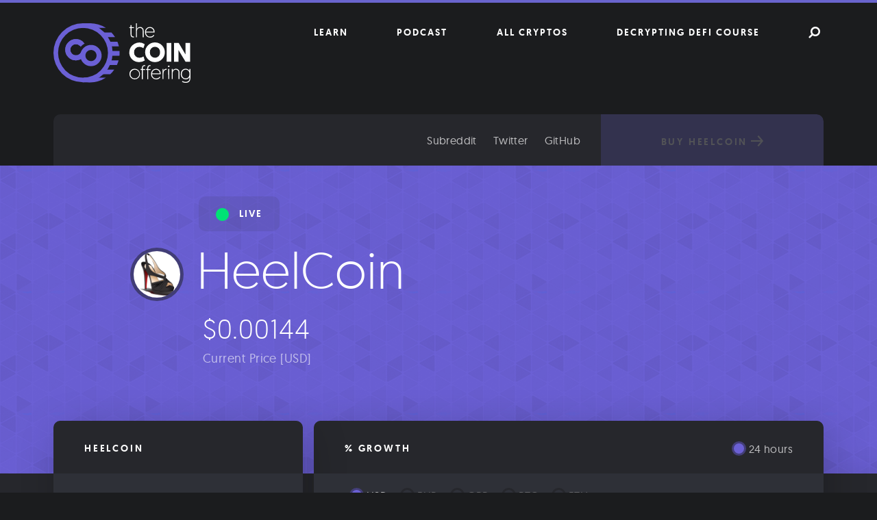

--- FILE ---
content_type: text/html; charset=UTF-8
request_url: https://thecoinoffering.com/crypto/heelcoin/
body_size: 19710
content:
<!doctype html>
<html lang="en-US">
<head>
	<meta charset="UTF-8">
	<meta name="viewport" content="width=device-width, initial-scale=1">
	<link rel="profile" href="http://gmpg.org/xfn/11">
    
    <link rel="icon" type="image/png" href="https://thecoinoffering.com/wp-content/themes/coin/favicon-32x32.png" sizes="32x32" />
    <link rel="icon" type="image/png" href="https://thecoinoffering.com/wp-content/themes/coin/favicon-16x16.png" sizes="16x16" />
    
    <!-- Google Tag Manager -->
    <script>(function(w,d,s,l,i){w[l]=w[l]||[];w[l].push({'gtm.start':
    new Date().getTime(),event:'gtm.js'});var f=d.getElementsByTagName(s)[0],
    j=d.createElement(s),dl=l!='dataLayer'?'&l='+l:'';j.async=true;j.src=
    'https://www.googletagmanager.com/gtm.js?id='+i+dl;f.parentNode.insertBefore(j,f);
    })(window,document,'script','dataLayer','GTM-WM7PV4P');</script>
    <!-- End Google Tag Manager -->
    
    <meta name='robots' content='index, follow, max-image-preview:large, max-snippet:-1, max-video-preview:-1' />

	<!-- This site is optimized with the Yoast SEO plugin v20.1 - https://yoast.com/wordpress/plugins/seo/ -->
	<title>HeelCoin Live Price Chart - The Coin Offering</title>
	<meta name="description" content="Get an overview of a range of different market data stats about HeelCoin, including price, market cap, 24h volume, and much more. Also, learn about the technology and team behind HeelCoin." />
	<link rel="canonical" href="https://thecoinoffering.com/crypto/heelcoin/" />
	<meta property="og:locale" content="en_US" />
	<meta property="og:type" content="article" />
	<meta property="og:title" content="HeelCoin Live Price Chart - The Coin Offering" />
	<meta property="og:description" content="Get an overview of a range of different market data stats about HeelCoin, including price, market cap, 24h volume, and much more. Also, learn about the technology and team behind HeelCoin." />
	<meta property="og:url" content="https://thecoinoffering.com/crypto/heelcoin/" />
	<meta property="og:site_name" content="The Coin Offering" />
	<meta property="article:publisher" content="https://www.facebook.com/thecoinoffering/" />
	<meta property="article:modified_time" content="2018-04-24T05:46:21+00:00" />
	<meta property="og:image" content="https://thecoinoffering.com/wp-content/uploads/2018/03/Coin-Offering-Background.jpg" />
	<meta property="og:image:width" content="4000" />
	<meta property="og:image:height" content="2000" />
	<meta property="og:image:type" content="image/jpeg" />
	<meta name="twitter:card" content="summary_large_image" />
	<meta name="twitter:site" content="@thecoinoffering" />
	<script type="application/ld+json" class="yoast-schema-graph">{"@context":"https://schema.org","@graph":[{"@type":"WebPage","@id":"https://thecoinoffering.com/crypto/heelcoin/","url":"https://thecoinoffering.com/crypto/heelcoin/","name":"HeelCoin Live Price Chart - The Coin Offering","isPartOf":{"@id":"https://thecoinoffering.com/#website"},"datePublished":"2017-12-06T09:41:45+00:00","dateModified":"2018-04-24T05:46:21+00:00","description":"Get an overview of a range of different market data stats about HeelCoin, including price, market cap, 24h volume, and much more. Also, learn about the technology and team behind HeelCoin.","breadcrumb":{"@id":"https://thecoinoffering.com/crypto/heelcoin/#breadcrumb"},"inLanguage":"en-US","potentialAction":[{"@type":"ReadAction","target":["https://thecoinoffering.com/crypto/heelcoin/"]}]},{"@type":"BreadcrumbList","@id":"https://thecoinoffering.com/crypto/heelcoin/#breadcrumb","itemListElement":[{"@type":"ListItem","position":1,"name":"Home","item":"https://thecoinoffering.com/"},{"@type":"ListItem","position":2,"name":"Cryptos","item":"https://thecoinoffering.com/crypto/"},{"@type":"ListItem","position":3,"name":"HeelCoin"}]},{"@type":"WebSite","@id":"https://thecoinoffering.com/#website","url":"https://thecoinoffering.com/","name":"The Coin Offering","description":"","publisher":{"@id":"https://thecoinoffering.com/#organization"},"potentialAction":[{"@type":"SearchAction","target":{"@type":"EntryPoint","urlTemplate":"https://thecoinoffering.com/?s={search_term_string}"},"query-input":"required name=search_term_string"}],"inLanguage":"en-US"},{"@type":"Organization","@id":"https://thecoinoffering.com/#organization","name":"The Coin Offering","url":"https://thecoinoffering.com/","logo":{"@type":"ImageObject","inLanguage":"en-US","@id":"https://thecoinoffering.com/#/schema/logo/image/","url":"https://thecoinoffering.com/wp-content/uploads/2018/03/TCO_Facebook-Logo.jpg","contentUrl":"https://thecoinoffering.com/wp-content/uploads/2018/03/TCO_Facebook-Logo.jpg","width":1000,"height":1000,"caption":"The Coin Offering"},"image":{"@id":"https://thecoinoffering.com/#/schema/logo/image/"},"sameAs":["https://www.facebook.com/thecoinoffering/","https://twitter.com/thecoinoffering"]}]}</script>
	<!-- / Yoast SEO plugin. -->


<link rel='dns-prefetch' href='//proxy.beyondwords.io' />
<link rel="alternate" type="application/rss+xml" title="The Coin Offering &raquo; Feed" href="https://thecoinoffering.com/feed/" />
<link rel="alternate" type="application/rss+xml" title="The Coin Offering &raquo; Comments Feed" href="https://thecoinoffering.com/comments/feed/" />
<link rel="alternate" type="application/rss+xml" title="The Coin Offering &raquo; HeelCoin Comments Feed" href="https://thecoinoffering.com/crypto/heelcoin/feed/" />
<script type="text/javascript">
window._wpemojiSettings = {"baseUrl":"https:\/\/s.w.org\/images\/core\/emoji\/14.0.0\/72x72\/","ext":".png","svgUrl":"https:\/\/s.w.org\/images\/core\/emoji\/14.0.0\/svg\/","svgExt":".svg","source":{"concatemoji":"https:\/\/thecoinoffering.com\/wp-includes\/js\/wp-emoji-release.min.js?ver=6.1.9"}};
/*! This file is auto-generated */
!function(e,a,t){var n,r,o,i=a.createElement("canvas"),p=i.getContext&&i.getContext("2d");function s(e,t){var a=String.fromCharCode,e=(p.clearRect(0,0,i.width,i.height),p.fillText(a.apply(this,e),0,0),i.toDataURL());return p.clearRect(0,0,i.width,i.height),p.fillText(a.apply(this,t),0,0),e===i.toDataURL()}function c(e){var t=a.createElement("script");t.src=e,t.defer=t.type="text/javascript",a.getElementsByTagName("head")[0].appendChild(t)}for(o=Array("flag","emoji"),t.supports={everything:!0,everythingExceptFlag:!0},r=0;r<o.length;r++)t.supports[o[r]]=function(e){if(p&&p.fillText)switch(p.textBaseline="top",p.font="600 32px Arial",e){case"flag":return s([127987,65039,8205,9895,65039],[127987,65039,8203,9895,65039])?!1:!s([55356,56826,55356,56819],[55356,56826,8203,55356,56819])&&!s([55356,57332,56128,56423,56128,56418,56128,56421,56128,56430,56128,56423,56128,56447],[55356,57332,8203,56128,56423,8203,56128,56418,8203,56128,56421,8203,56128,56430,8203,56128,56423,8203,56128,56447]);case"emoji":return!s([129777,127995,8205,129778,127999],[129777,127995,8203,129778,127999])}return!1}(o[r]),t.supports.everything=t.supports.everything&&t.supports[o[r]],"flag"!==o[r]&&(t.supports.everythingExceptFlag=t.supports.everythingExceptFlag&&t.supports[o[r]]);t.supports.everythingExceptFlag=t.supports.everythingExceptFlag&&!t.supports.flag,t.DOMReady=!1,t.readyCallback=function(){t.DOMReady=!0},t.supports.everything||(n=function(){t.readyCallback()},a.addEventListener?(a.addEventListener("DOMContentLoaded",n,!1),e.addEventListener("load",n,!1)):(e.attachEvent("onload",n),a.attachEvent("onreadystatechange",function(){"complete"===a.readyState&&t.readyCallback()})),(e=t.source||{}).concatemoji?c(e.concatemoji):e.wpemoji&&e.twemoji&&(c(e.twemoji),c(e.wpemoji)))}(window,document,window._wpemojiSettings);
</script>
<style type="text/css">
img.wp-smiley,
img.emoji {
	display: inline !important;
	border: none !important;
	box-shadow: none !important;
	height: 1em !important;
	width: 1em !important;
	margin: 0 0.07em !important;
	vertical-align: -0.1em !important;
	background: none !important;
	padding: 0 !important;
}
</style>
	<link rel='stylesheet' id='wp-block-library-css' href='https://thecoinoffering.com/wp-includes/css/dist/block-library/style.min.css?ver=6.1.9' type='text/css' media='all' />
<link rel='stylesheet' id='classic-theme-styles-css' href='https://thecoinoffering.com/wp-includes/css/classic-themes.min.css?ver=1' type='text/css' media='all' />
<style id='global-styles-inline-css' type='text/css'>
body{--wp--preset--color--black: #000000;--wp--preset--color--cyan-bluish-gray: #abb8c3;--wp--preset--color--white: #ffffff;--wp--preset--color--pale-pink: #f78da7;--wp--preset--color--vivid-red: #cf2e2e;--wp--preset--color--luminous-vivid-orange: #ff6900;--wp--preset--color--luminous-vivid-amber: #fcb900;--wp--preset--color--light-green-cyan: #7bdcb5;--wp--preset--color--vivid-green-cyan: #00d084;--wp--preset--color--pale-cyan-blue: #8ed1fc;--wp--preset--color--vivid-cyan-blue: #0693e3;--wp--preset--color--vivid-purple: #9b51e0;--wp--preset--gradient--vivid-cyan-blue-to-vivid-purple: linear-gradient(135deg,rgba(6,147,227,1) 0%,rgb(155,81,224) 100%);--wp--preset--gradient--light-green-cyan-to-vivid-green-cyan: linear-gradient(135deg,rgb(122,220,180) 0%,rgb(0,208,130) 100%);--wp--preset--gradient--luminous-vivid-amber-to-luminous-vivid-orange: linear-gradient(135deg,rgba(252,185,0,1) 0%,rgba(255,105,0,1) 100%);--wp--preset--gradient--luminous-vivid-orange-to-vivid-red: linear-gradient(135deg,rgba(255,105,0,1) 0%,rgb(207,46,46) 100%);--wp--preset--gradient--very-light-gray-to-cyan-bluish-gray: linear-gradient(135deg,rgb(238,238,238) 0%,rgb(169,184,195) 100%);--wp--preset--gradient--cool-to-warm-spectrum: linear-gradient(135deg,rgb(74,234,220) 0%,rgb(151,120,209) 20%,rgb(207,42,186) 40%,rgb(238,44,130) 60%,rgb(251,105,98) 80%,rgb(254,248,76) 100%);--wp--preset--gradient--blush-light-purple: linear-gradient(135deg,rgb(255,206,236) 0%,rgb(152,150,240) 100%);--wp--preset--gradient--blush-bordeaux: linear-gradient(135deg,rgb(254,205,165) 0%,rgb(254,45,45) 50%,rgb(107,0,62) 100%);--wp--preset--gradient--luminous-dusk: linear-gradient(135deg,rgb(255,203,112) 0%,rgb(199,81,192) 50%,rgb(65,88,208) 100%);--wp--preset--gradient--pale-ocean: linear-gradient(135deg,rgb(255,245,203) 0%,rgb(182,227,212) 50%,rgb(51,167,181) 100%);--wp--preset--gradient--electric-grass: linear-gradient(135deg,rgb(202,248,128) 0%,rgb(113,206,126) 100%);--wp--preset--gradient--midnight: linear-gradient(135deg,rgb(2,3,129) 0%,rgb(40,116,252) 100%);--wp--preset--duotone--dark-grayscale: url('#wp-duotone-dark-grayscale');--wp--preset--duotone--grayscale: url('#wp-duotone-grayscale');--wp--preset--duotone--purple-yellow: url('#wp-duotone-purple-yellow');--wp--preset--duotone--blue-red: url('#wp-duotone-blue-red');--wp--preset--duotone--midnight: url('#wp-duotone-midnight');--wp--preset--duotone--magenta-yellow: url('#wp-duotone-magenta-yellow');--wp--preset--duotone--purple-green: url('#wp-duotone-purple-green');--wp--preset--duotone--blue-orange: url('#wp-duotone-blue-orange');--wp--preset--font-size--small: 13px;--wp--preset--font-size--medium: 20px;--wp--preset--font-size--large: 36px;--wp--preset--font-size--x-large: 42px;--wp--preset--spacing--20: 0.44rem;--wp--preset--spacing--30: 0.67rem;--wp--preset--spacing--40: 1rem;--wp--preset--spacing--50: 1.5rem;--wp--preset--spacing--60: 2.25rem;--wp--preset--spacing--70: 3.38rem;--wp--preset--spacing--80: 5.06rem;}:where(.is-layout-flex){gap: 0.5em;}body .is-layout-flow > .alignleft{float: left;margin-inline-start: 0;margin-inline-end: 2em;}body .is-layout-flow > .alignright{float: right;margin-inline-start: 2em;margin-inline-end: 0;}body .is-layout-flow > .aligncenter{margin-left: auto !important;margin-right: auto !important;}body .is-layout-constrained > .alignleft{float: left;margin-inline-start: 0;margin-inline-end: 2em;}body .is-layout-constrained > .alignright{float: right;margin-inline-start: 2em;margin-inline-end: 0;}body .is-layout-constrained > .aligncenter{margin-left: auto !important;margin-right: auto !important;}body .is-layout-constrained > :where(:not(.alignleft):not(.alignright):not(.alignfull)){max-width: var(--wp--style--global--content-size);margin-left: auto !important;margin-right: auto !important;}body .is-layout-constrained > .alignwide{max-width: var(--wp--style--global--wide-size);}body .is-layout-flex{display: flex;}body .is-layout-flex{flex-wrap: wrap;align-items: center;}body .is-layout-flex > *{margin: 0;}:where(.wp-block-columns.is-layout-flex){gap: 2em;}.has-black-color{color: var(--wp--preset--color--black) !important;}.has-cyan-bluish-gray-color{color: var(--wp--preset--color--cyan-bluish-gray) !important;}.has-white-color{color: var(--wp--preset--color--white) !important;}.has-pale-pink-color{color: var(--wp--preset--color--pale-pink) !important;}.has-vivid-red-color{color: var(--wp--preset--color--vivid-red) !important;}.has-luminous-vivid-orange-color{color: var(--wp--preset--color--luminous-vivid-orange) !important;}.has-luminous-vivid-amber-color{color: var(--wp--preset--color--luminous-vivid-amber) !important;}.has-light-green-cyan-color{color: var(--wp--preset--color--light-green-cyan) !important;}.has-vivid-green-cyan-color{color: var(--wp--preset--color--vivid-green-cyan) !important;}.has-pale-cyan-blue-color{color: var(--wp--preset--color--pale-cyan-blue) !important;}.has-vivid-cyan-blue-color{color: var(--wp--preset--color--vivid-cyan-blue) !important;}.has-vivid-purple-color{color: var(--wp--preset--color--vivid-purple) !important;}.has-black-background-color{background-color: var(--wp--preset--color--black) !important;}.has-cyan-bluish-gray-background-color{background-color: var(--wp--preset--color--cyan-bluish-gray) !important;}.has-white-background-color{background-color: var(--wp--preset--color--white) !important;}.has-pale-pink-background-color{background-color: var(--wp--preset--color--pale-pink) !important;}.has-vivid-red-background-color{background-color: var(--wp--preset--color--vivid-red) !important;}.has-luminous-vivid-orange-background-color{background-color: var(--wp--preset--color--luminous-vivid-orange) !important;}.has-luminous-vivid-amber-background-color{background-color: var(--wp--preset--color--luminous-vivid-amber) !important;}.has-light-green-cyan-background-color{background-color: var(--wp--preset--color--light-green-cyan) !important;}.has-vivid-green-cyan-background-color{background-color: var(--wp--preset--color--vivid-green-cyan) !important;}.has-pale-cyan-blue-background-color{background-color: var(--wp--preset--color--pale-cyan-blue) !important;}.has-vivid-cyan-blue-background-color{background-color: var(--wp--preset--color--vivid-cyan-blue) !important;}.has-vivid-purple-background-color{background-color: var(--wp--preset--color--vivid-purple) !important;}.has-black-border-color{border-color: var(--wp--preset--color--black) !important;}.has-cyan-bluish-gray-border-color{border-color: var(--wp--preset--color--cyan-bluish-gray) !important;}.has-white-border-color{border-color: var(--wp--preset--color--white) !important;}.has-pale-pink-border-color{border-color: var(--wp--preset--color--pale-pink) !important;}.has-vivid-red-border-color{border-color: var(--wp--preset--color--vivid-red) !important;}.has-luminous-vivid-orange-border-color{border-color: var(--wp--preset--color--luminous-vivid-orange) !important;}.has-luminous-vivid-amber-border-color{border-color: var(--wp--preset--color--luminous-vivid-amber) !important;}.has-light-green-cyan-border-color{border-color: var(--wp--preset--color--light-green-cyan) !important;}.has-vivid-green-cyan-border-color{border-color: var(--wp--preset--color--vivid-green-cyan) !important;}.has-pale-cyan-blue-border-color{border-color: var(--wp--preset--color--pale-cyan-blue) !important;}.has-vivid-cyan-blue-border-color{border-color: var(--wp--preset--color--vivid-cyan-blue) !important;}.has-vivid-purple-border-color{border-color: var(--wp--preset--color--vivid-purple) !important;}.has-vivid-cyan-blue-to-vivid-purple-gradient-background{background: var(--wp--preset--gradient--vivid-cyan-blue-to-vivid-purple) !important;}.has-light-green-cyan-to-vivid-green-cyan-gradient-background{background: var(--wp--preset--gradient--light-green-cyan-to-vivid-green-cyan) !important;}.has-luminous-vivid-amber-to-luminous-vivid-orange-gradient-background{background: var(--wp--preset--gradient--luminous-vivid-amber-to-luminous-vivid-orange) !important;}.has-luminous-vivid-orange-to-vivid-red-gradient-background{background: var(--wp--preset--gradient--luminous-vivid-orange-to-vivid-red) !important;}.has-very-light-gray-to-cyan-bluish-gray-gradient-background{background: var(--wp--preset--gradient--very-light-gray-to-cyan-bluish-gray) !important;}.has-cool-to-warm-spectrum-gradient-background{background: var(--wp--preset--gradient--cool-to-warm-spectrum) !important;}.has-blush-light-purple-gradient-background{background: var(--wp--preset--gradient--blush-light-purple) !important;}.has-blush-bordeaux-gradient-background{background: var(--wp--preset--gradient--blush-bordeaux) !important;}.has-luminous-dusk-gradient-background{background: var(--wp--preset--gradient--luminous-dusk) !important;}.has-pale-ocean-gradient-background{background: var(--wp--preset--gradient--pale-ocean) !important;}.has-electric-grass-gradient-background{background: var(--wp--preset--gradient--electric-grass) !important;}.has-midnight-gradient-background{background: var(--wp--preset--gradient--midnight) !important;}.has-small-font-size{font-size: var(--wp--preset--font-size--small) !important;}.has-medium-font-size{font-size: var(--wp--preset--font-size--medium) !important;}.has-large-font-size{font-size: var(--wp--preset--font-size--large) !important;}.has-x-large-font-size{font-size: var(--wp--preset--font-size--x-large) !important;}
.wp-block-navigation a:where(:not(.wp-element-button)){color: inherit;}
:where(.wp-block-columns.is-layout-flex){gap: 2em;}
.wp-block-pullquote{font-size: 1.5em;line-height: 1.6;}
</style>
<link rel='stylesheet' id='coin-styling-css' href='https://thecoinoffering.com/wp-content/themes/coin/assets/css/styling.css?ver=6.1.9' type='text/css' media='all' />
<link rel='stylesheet' id='tablepress-default-css' href='https://thecoinoffering.com/wp-content/plugins/tablepress/css/build/default.css?ver=2.0.4' type='text/css' media='all' />
<script type='text/javascript' src='https://thecoinoffering.com/wp-content/plugins/wp-retina-2x/app/picturefill.min.js?ver=1676029770' id='wr2x-picturefill-js-js'></script>
<link rel="https://api.w.org/" href="https://thecoinoffering.com/wp-json/" /><link rel="alternate" type="application/json" href="https://thecoinoffering.com/wp-json/wp/v2/crypto/7223" /><link rel="EditURI" type="application/rsd+xml" title="RSD" href="https://thecoinoffering.com/xmlrpc.php?rsd" />
<link rel="wlwmanifest" type="application/wlwmanifest+xml" href="https://thecoinoffering.com/wp-includes/wlwmanifest.xml" />
<meta name="generator" content="WordPress 6.1.9" />
<link rel='shortlink' href='https://thecoinoffering.com/?p=7223' />
<link rel="alternate" type="application/json+oembed" href="https://thecoinoffering.com/wp-json/oembed/1.0/embed?url=https%3A%2F%2Fthecoinoffering.com%2Fcrypto%2Fheelcoin%2F" />
<link rel="alternate" type="text/xml+oembed" href="https://thecoinoffering.com/wp-json/oembed/1.0/embed?url=https%3A%2F%2Fthecoinoffering.com%2Fcrypto%2Fheelcoin%2F&#038;format=xml" />
<link rel="pingback" href="https://thecoinoffering.com/xmlrpc.php"></head>

<body class="crypto-template-default single single-crypto postid-7223">
    
    <!-- Google Tag Manager (noscript) -->
    <noscript><iframe src="https://www.googletagmanager.com/ns.html?id=GTM-WM7PV4P" height="0" width="0" style="display:none;visibility:hidden"></iframe></noscript>
    <!-- End Google Tag Manager (noscript) -->
    
<div id="page" class="site" itemscope itemtype="https://schema.org/WebPage">
	<a class="skip-link screen-reader-text" href="#content">Skip to content</a>
    
    	<header id="masthead" class="site-header" itemscope itemtype="https://schema.org/WPHeader">
        
                
        <div class="container">
            <div class="row">
                <div class="col-xs-12 col-md-4">
                    
                    <div class="site-branding">
                                                    <p class="site-title" itemprop="headline"><a href="https://thecoinoffering.com/" rel="home" data-wpel-link="internal"><svg class="branding" xmlns="http://www.w3.org/2000/svg" viewBox="0 0 118.09 51.41" role="img" aria-labelledby="svg_moyxb"><title id="svg_moyxb">The Coin Offering</title><g><g><path class="branding__white" d="M66.48,1.61h.84V3.42h2v.76h-2v4.9c0,1.9.44,2.38,1.74,2.38l.39,0v.76s-.4,0-.72,0c-1.38,0-2.25-.86-2.25-2.62V4.18H65.41V3.42h1.07Z"/><path class="branding__white" d="M77.74,6.48v5.66H76.9V6.54A2.34,2.34,0,0,0,74.54,4a2.61,2.61,0,0,0-2.62,2.84v5.32h-.84V0h.84V4.8A3.08,3.08,0,0,1,74.64,3.2,3,3,0,0,1,77.74,6.48Z"/><path class="branding__white" d="M83.08,3.2a4,4,0,0,1,4.09,4.36v.35H79.76a3.37,3.37,0,0,0,3.56,3.66,3.48,3.48,0,0,0,3-1.49l.55.39a4,4,0,0,1-3.56,1.88A4.3,4.3,0,0,1,78.89,7.8,4.28,4.28,0,0,1,83.08,3.2Zm3.22,4A3.11,3.11,0,0,0,83.06,4a3.23,3.23,0,0,0-3.26,3.2Z"/><path class="branding__white" d="M65.37,25.05a8.63,8.63,0,0,1,13.29-7l-1.11,3.47a6.33,6.33,0,0,0-3.47-1.13,4.41,4.41,0,0,0-4.59,4.68,4.45,4.45,0,0,0,4.59,4.72,6.57,6.57,0,0,0,3.54-1.13l1.11,3.47a8.47,8.47,0,0,1-4.79,1.37A8.13,8.13,0,0,1,65.37,25.05Z"/><path class="branding__white" d="M79,25.05a8.5,8.5,0,0,1,17,0,8.5,8.5,0,0,1-17,0Zm4.12,0a4.39,4.39,0,1,0,8.75,0,4.39,4.39,0,1,0-8.75,0Z"/><path class="branding__white" d="M101.58,33.18h-4V17h4Z"/><path class="branding__white" d="M107.83,23.24v9.93h-3.89V17h4l5.93,10V17h3.89V33.18h-3.94Z"/><path class="branding__white" d="M69.95,39.28a4.57,4.57,0,1,1-4.48,4.56A4.41,4.41,0,0,1,69.95,39.28Zm0,8.36a3.79,3.79,0,1,0-3.59-3.79A3.58,3.58,0,0,0,69.93,47.64Z"/><path class="branding__white" d="M76.18,40.26h-1V39.5h1V39c0-2.16,1.21-2.84,2.48-2.84a3.75,3.75,0,0,1,.45,0v.76a3.23,3.23,0,0,0-.42,0C77.62,36.9,77,37.52,77,39v.54h2v.76H77v8h-.84Z"/><path class="branding__white" d="M80.84,40.26h-1V39.5h1V39c0-2.16,1.21-2.84,2.48-2.84a3.75,3.75,0,0,1,.45,0v.76a3.23,3.23,0,0,0-.42,0c-1.07,0-1.68.62-1.68,2.06v.54h2v.76h-2v8h-.84Z"/><path class="branding__white" d="M88.36,39.28a4,4,0,0,1,4.09,4.36V44H85a3.37,3.37,0,0,0,3.56,3.66,3.48,3.48,0,0,0,3-1.49l.55.39a4,4,0,0,1-3.56,1.88,4.3,4.3,0,0,1-4.43-4.55A4.28,4.28,0,0,1,88.36,39.28Zm3.22,4a3.11,3.11,0,0,0-3.24-3.2,3.23,3.23,0,0,0-3.26,3.2Z"/><path class="branding__white" d="M97.51,40.1c-2.06,0-2.68,1.69-2.68,3.51v4.6H94V39.5h.84v1.56a2.78,2.78,0,0,1,2.68-1.78Z"/><path class="branding__white" d="M99.37,36.5a.69.69,0,1,1-.69.69A.68.68,0,0,1,99.37,36.5Zm-.42,3h.84v8.71H99Z"/><path class="branding__white" d="M108.64,42.55v5.66h-.84V42.62a2.34,2.34,0,0,0-2.37-2.57,2.61,2.61,0,0,0-2.62,2.84v5.32H102V39.5h.84v1.38a3.08,3.08,0,0,1,2.72-1.59A3,3,0,0,1,108.64,42.55Z"/><path class="branding__white" d="M111.14,49.84a5.36,5.36,0,0,0,2.7.79c1.88,0,3.41-.84,3.41-3.09V46.6A3.7,3.7,0,0,1,114,48.43a4.24,4.24,0,0,1-4.25-4.55c0-2.68,1.71-4.6,4.16-4.6a3.79,3.79,0,0,1,3.32,1.88V39.5h.84V47c0,3.31-1.73,4.46-4.23,4.46a6.17,6.17,0,0,1-3.07-.91Zm2.8-9.77c-1.9,0-3.31,1.58-3.31,3.81s1.48,3.76,3.34,3.76c2,0,3.31-1.71,3.31-3.76C117.28,41.46,115.76,40.07,113.94,40.07Z"/><path class="branding__purple" d="M31.5,0A25.41,25.41,0,0,0,24,1.13V4H45.18A25.34,25.34,0,0,0,31.5,0Z"/><path class="branding__purple" d="M43,12H53.12A25.66,25.66,0,0,0,50,8H43Z"/><path class="branding__purple" d="M48,20h8.4a25.27,25.27,0,0,0-1.24-4H48Z"/><path class="branding__purple" d="M57,24H49v4h7.88c.08-.82.12-1.66.12-2.5C57,25,57,24.5,57,24Z"/><path class="branding__purple" d="M48,32v4h6.73a25.28,25.28,0,0,0,1.43-4Z"/><path class="branding__purple" d="M42,40v4h7a25.7,25.7,0,0,0,3.44-4Z"/><path class="branding__purple" d="M26,47v3.4A25.39,25.39,0,0,0,45.18,47Z"/><path class="branding__purple" d="M25.88,34.35a9.08,9.08,0,0,1,0-12.95,9.08,9.08,0,0,1,12.95,0,9.12,9.12,0,0,1,0,12.95,9.12,9.12,0,0,1-12.95,0Zm3.07-9.88a4.81,4.81,0,1,0,3.4-1.41A4.7,4.7,0,0,0,28.94,24.47Z"/><path class="branding__purple" d="M23.58,25.19l3.52,2.64a9.69,9.69,0,0,1-1.25,1.52,8.86,8.86,0,0,1-6.5,2.7,8.78,8.78,0,0,1-6.46-2.7,8.81,8.81,0,0,1-2.71-6.48,8.74,8.74,0,0,1,2.71-6.46,8.75,8.75,0,0,1,6.46-2.71,8.83,8.83,0,0,1,6.5,2.71c.48.47-2.76,3.41-3.09,3.07a4.81,4.81,0,0,0-6.82,6.8,4.83,4.83,0,0,0,6.82,0A4.81,4.81,0,0,0,23.58,25.19Z"/><path class="branding__purple" d="M20.68,27.47a4.92,4.92,0,0,1-1.34.2,4.82,4.82,0,0,1-3.4-8.2,4.83,4.83,0,0,1,6.82,0,5.85,5.85,0,0,1,.69.88c.21-.25.43-.49.67-.73a11.74,11.74,0,0,1,2.71-2.07,9.14,9.14,0,0,0-1-1.15,8.83,8.83,0,0,0-6.5-2.71,8.75,8.75,0,0,0-6.46,2.71,8.74,8.74,0,0,0-2.71,6.46,8.81,8.81,0,0,0,2.71,6.48A8.78,8.78,0,0,0,19.34,32a9.66,9.66,0,0,0,2-.21,11.61,11.61,0,0,1-.68-4C20.66,27.73,20.68,27.6,20.68,27.47Z"/><path class="branding__purple" d="M25.5,51A25.5,25.5,0,1,1,51,25.5,25.53,25.53,0,0,1,25.5,51Zm0-47A21.5,21.5,0,1,0,47,25.5,21.52,21.52,0,0,0,25.5,4Z"/><rect class="branding__purple" x="24.68" y="0.02" width="7.97" height="1.75"/><rect class="branding__purple" x="25.18" y="49.25" width="6.14" height="1.75"/></g></g></svg></a></p>
                                            </div><!-- .site-branding -->
                    
                </div><!-- .col-md-6 -->
                
                <div class="col-xs-12 col-md-8">
                    <nav id="site-navigation" class="main-navigation" itemscope itemtype="https://schema.org/SiteNavigationElement">
                        <button class="menu-toggle" aria-controls="primary-menu" aria-expanded="false"><i class="fa fa-th"></i></button>
                        <div class="menu-primary-container"><ul id="primary-menu" class="menu"><li id="menu-item-13829" class="menu-item menu-item-type-post_type menu-item-object-page current_page_parent menu-item-13829"><a href="https://thecoinoffering.com/learn/" data-wpel-link="internal">Learn</a></li>
<li id="menu-item-17404" class="menu-item menu-item-type-custom menu-item-object-custom menu-item-17404"><a href="https://decryptingcrypto.xyz/" data-wpel-link="external" target="_blank" rel="external">Podcast</a></li>
<li id="menu-item-13448" class="menu-item menu-item-type-post_type_archive menu-item-object-crypto current-menu-item menu-item-13448"><a href="https://thecoinoffering.com/crypto/" aria-current="page" data-wpel-link="internal">All Cryptos</a></li>
<li id="menu-item-17405" class="menu-item menu-item-type-custom menu-item-object-custom menu-item-17405"><a href="https://mhb.xyz/defi/" data-wpel-link="external" target="_blank" rel="external">Decrypting DeFi Course</a></li>
<li id="menu-item-9784" class="search-icon menu-item menu-item-type-custom menu-item-object-custom menu-item-9784"><a href="#search"> </a></li>
</ul></div>                    </nav><!-- #site-navigation -->
                </div><!-- .col-md-6 -->
            </div><!-- .row -->
            
                   
            
        </div><!-- .container -->
	</header><!-- #masthead -->
    
	<div id="content" class="site-content">
        
                    <div class="container container--crypto">
                <div class="row">
                    <div class="col-xs-12">
                        <div class="top-section">
                            
                                <nav class="top-section__nav">
                                    <ul>
                                                                                                                            <li>
                                                <a href="https://www.reddit.com/user/heelcoin/" title="Go to the HeelCoin subreddit" target="_blank" rel="external nofollow" data-wpel-link="external">Subreddit</a>
                                            </li>
                                                                                                                                                                                                            <li>
                                                <a href="https://twitter.com/heelcoin" title="Go to the HeelCoin Twitter account" target="_blank" rel="external nofollow" data-wpel-link="external">Twitter</a>
                                            </li>
                                                                                                                                                                    <li>
                                                <a href="https://github.com/HeelCoin/heelcoin" title="Go to the HeelCoin GitHub account" target="_blank" rel="external nofollow" data-wpel-link="external">GitHub</a>
                                            </li>
                                                                            </ul>
                                </nav>
                                
                                <a class="button button--purple button--buy disabled" href="#" title="Buy HeelCoin" disabled="">Buy HeelCoin<svg class="rightArrow rightArrow--white" width="18" height="16" viewBox="0 0 18 16" role="img" aria-labelledby="svg_tspdc"><title id="svg_tspdc">Right arrow</title><g><g transform="translate(-2032 -3319)"><image width="18" height="16" transform="translate(2032 3319)" xlink:href="[data-uri]"/></g></g></svg></a>
                                                    </div><!-- .top-section -->  
                    </div><!-- .col-xs-12 -->
                </div><!-- .row -->
            </div><!-- .container -->
        
	<div id="primary" class="content-area">
		<main id="main" class="site-main">
            
<article id="post-7223" class="post-7223 crypto type-crypto status-publish hentry">
	<header class="entry-header">
        <div class="container">
            <div class="row">
                <div class="col-xs-12">
                                        
                        <div class="coin-labels">
                                                            <span class="coin-labels__alive">
                                    <span class="coin-labels__alive__dot"></span>Live
                                </span>
                                                    </div><!-- .coin-labels -->
                        
                        <h1 class="entry-title">
                                <span class="coin-image-container">
        <img src="https://thecoinoffering.com/wp-content/themes/coin/assets/images/coins/7223.jpg" alt="HeelCoin" height="68" width="68" onerror="this.style.display='none'">
    </span>HeelCoin                        </h1>
                    
                        <div class="current-prices">
                                                            <div class="current-prices__price">
                                    <span class="current-prices__value">&dollar;0.00144</span>
                                    <span class="current-prices__meta">Current Price [USD]</span>
                                </div><!-- .current-prices__price -->
                                                                                </div><!-- .current-prices -->
                                    </div><!-- .col-xs-12 -->
            </div><!-- .row -->
        </div><!-- .container -->
	</header><!-- .entry-header -->
    
        
    <div class=" first-section crypto-section container">
        <div id="first-row" class="row">
            <aside class="col-xs-12 col-md-4">
                <div class="sidebar-stats widgetSection">
                    <h3 class="widgetSection__title">HeelCoin</h3>
                    <div class="widgetSection__body">
                        
        <div class="widgetSection__info">
            <div class="widgetSection__info__meta">
                Date Founded<span class="fa fa-question-circle" aria-hidden="true" data-tooltip-contentAsHTML="true" title="<strong>What is the Date Founded?</strong><p>the date on which the crypto was founded.</p>
"></span>            </div>
            <div class="widgetSection__info__value" data-text="10/07/2015">10/07/2015</div>
        </div>
    
        <div class="widgetSection__info">
            <div class="widgetSection__info__meta">
                Symbol            </div>
            <div class="widgetSection__info__value" data-text="HEEL">HEEL</div>
        </div>
    
        <div class="widgetSection__info">
            <div class="widgetSection__info__meta">
                Price USD<span class="fa fa-question-circle" aria-hidden="true" data-tooltip-contentAsHTML="true" title="<strong>What is the Price USD?</strong><p>the live price of the crypto.</p>
"></span>            </div>
            <div class="widgetSection__info__value" data-text="$0.00">$0.00</div>
        </div>
    
        <div class="widgetSection__info">
            <div class="widgetSection__info__meta">
                All Time High<span class="fa fa-question-circle" aria-hidden="true" data-tooltip-contentAsHTML="true" title="<strong>What is the All Time High?</strong><p>the all-time highest price the crypto has reached.</p>
"></span>            </div>
            <div class="widgetSection__info__value" data-text="$0.12">$0.12</div>
        </div>
                        </div><!-- .widgetSection__body -->
                    <a class="button button--purple button--large button--bottom disabled" href="#" title="Buy HeelCoin" disabled="">Buy HeelCoin<svg class="rightArrow rightArrow--white" width="18" height="16" viewBox="0 0 18 16" role="img" aria-labelledby="svg_pmoai"><title id="svg_pmoai">Right arrow</title><g><g transform="translate(-2032 -3319)"><image width="18" height="16" transform="translate(2032 3319)" xlink:href="[data-uri]"/></g></g></svg></a>                </div><!-- .widgetSection -->
            </aside>
            <div class="col-xs-12 col-md-8">
                <div class="_entry-content">
                    
                        <script id="chartAlter" type="text/javascript">
                            var isMobile = window.matchMedia("only screen and (max-width: 768px)");
                            window.onload = function () {
                                
                                var axisX,
                                    asisY;
                                
                                if (isMobile.matches) {
                                    axisX = {
                                        gridColor: "#79797c",
                                        valueFormatString: "HH:MM",
                                        //labelAngle: -50,
                                        interval: 1, 
                                        intervalType: "hour", 
                                        labelFontColor: "#79797c",
                                        labelFontSize: 8,
                                    };
                                    axisY = {
                                        includeZero: false,
                                        gridColor: '#79797c',
                                        labelFontSize: 16,
                                        labelFontColor: "#79797c",
                                        valueFormatString: "$#.00",
                                        labelFormatter: function(){
                                          return " ";
                                        }
                                    };
                                } else {
                                    axisX = {
                                        gridColor: "#79797c",
                                        valueFormatString: "HH:MM",
                                        labelAngle: -50,
                                        interval: 1, 
                                        intervalType: "hour", 
                                        labelFontColor: "#79797c",
                                        labelFontSize: 10,
                                    };
                                    axisY = {
                                        includeZero: false,
                                        gridColor: '#79797c',
                                        labelFontSize: 16,
                                        labelFontColor: "#79797c",
                                        valueFormatString: "$#.00"
                                    };
                                }
                              
                                var chart = new CanvasJS.Chart("chartContainer", {      
                                backgroundColor: "#2e3037",
                                animationEnabled: true,
                                axisY : axisY,
                                axisX: axisX,
                                toolTip: {
                                    //shared: "true",
                                    fontColor: "white",
                                    backgroundColor: "#6b60d4",
                                    content: "${y}",
                                },
                                data: [{        
                                    type: "area",
                                    xValueType: "dateTime",
                                    showInLegend: false,
                                    color: '#6b60d4',
                                    fillOpacity: .1,
                                    name: "Price at the Close of the Day",
                                    prefix: '$',
                                    markerSize: 0,        
                                    dataPoints: [
                                        {x: 1543518000000, y: 0.00101},{x: 1543521600000, y: 0.00101},{x: 1543525200000, y: 0.00101},{x: 1543528800000, y: 0.00101},{x: 1543532400000, y: 0.00101},{x: 1543536000000, y: 0.00101},{x: 1543539600000, y: 0.00101},{x: 1543543200000, y: 0.00101},{x: 1543546800000, y: 0.00101},{x: 1543550400000, y: 0.00101},{x: 1543554000000, y: 0.00101},{x: 1543557600000, y: 0.00101},{x: 1543561200000, y: 0.00101},{x: 1543564800000, y: 0.00101},{x: 1543568400000, y: 0.00101},{x: 1543572000000, y: 0.00101},{x: 1543575600000, y: 0.00101},{x: 1543579200000, y: 0.00101},{x: 1543582800000, y: 0.00101},{x: 1543586400000, y: 0.00101},{x: 1543590000000, y: 0.00101},{x: 1543593600000, y: 0.00101},{x: 1543597200000, y: 0.00101},{x: 1543600800000, y: 0.00101},{x: 1543604400000, y: 0.00101},                                    ]
                                  }
                                ]}
                            );

                            chart.render();
                        }
                        </script>
                        <script type="text/javascript" src="https://thecoinoffering.com/wp-content/themes/coin/js/canvasjs.min.js"></script>
                        
                        <div class="price-chart widgetSection">
                            <div class="widgetSection__title">
                                <span>% Growth</span>
                                                            
                                <nav class="chart-options" data-time="24 hours">                                        <span id="24hours" class="chart-options__option chart-options__option--active"><span class="chart-options__circle"></span>24 hours</span>
                                    </nav>                            </div>
                            <div class="widgetSection__body relative">
                                <nav class="currency-options" data-currency="usd">
                                                                            <span id="usd" class="chart-options__option chart-options__option--active"><span class="chart-options__circle"></span>USD</span>
                                                                            <span id="eur" class="chart-options__option"><span class="chart-options__circle"></span>EUR</span>
                                                                            <span id="gbp" class="chart-options__option"><span class="chart-options__circle"></span>GBP</span>
                                                                            <span id="btc" class="chart-options__option"><span class="chart-options__circle"></span>BTC</span>
                                                                            <span id="eth" class="chart-options__option"><span class="chart-options__circle"></span>ETH</span>
                                                                    </nav>
                                <div id="chartContainer" style="width: 100%;"></div>
                            </div><!-- .widgetSection__body -->
                        </div><!-- .widgetSection -->
                
                                        </div><!-- .entry-content -->
            </div><!-- .col-xs-12 -->
        </div><!-- .row -->
    </div><!-- .container -->
    
    <div class="crypto-section container">
        
        <div class="row">
                                        <div class="col-xs-12 col-sm-6 col-md-3">
                    <div class="price-update">
                        <div class="price-update__circle">
                            <div class="price-update__circle__inner">
                                <img src="[data-uri]" class="lazyload" data-original="https://thecoinoffering.com/wp-content/themes/coin/assets/images/fluctuate.png" alt="24 hour gain">
                            </div>
                        </div>
                        <div class="price-update__number">
                            inf%                        </div>
                        <div class="price-update__text">1 week gain</div>
                    </div>
                </div><!-- .col-xs-12 -->
                                        <div class="col-xs-12 col-sm-6 col-md-3">
                    <div class="price-update">
                        <div class="price-update__circle">
                            <div class="price-update__circle__inner">
                                <img src="[data-uri]" class="lazyload" data-original="https://thecoinoffering.com/wp-content/themes/coin/assets/images/fluctuate.png" alt="24 hour gain">
                            </div>
                        </div>
                        <div class="price-update__number">
                            inf%                        </div>
                        <div class="price-update__text">1 month gain</div>
                    </div>
                </div><!-- .col-xs-12 -->
                        <div class="col-xs-12 col-sm-6 col-md-3">
                <div class="price-update">
                    <div class="price-update__circle">
                        <div class="price-update__circle__inner">
                            <img src="[data-uri]" class="lazyload" data-original="https://thecoinoffering.com/wp-content/themes/coin/assets/images/fluctuate.png" alt="24 hour gain">
                        </div>
                    </div>
                    <div class="price-update__number">
                        ∞                    </div>
                    <div class="price-update__text">Gain since ICO</div>
                </div>
            </div><!-- .col-xs-12 -->
        </div><!-- .row -->
        
        <div class="row">
            <div class="col-xs-12">
                <p class="disclaimer"><strong>Disclaimer: </strong>Some of the links on this page are affiliate links. Clicking on them may result in The Coin Offering receiving a commission. Please note that you will never pay anything for clicking on these links.</p>                <span class="button button--large openForm">Submit a description for this crypto</span>
            </div><!-- .col-xs-12 -->
        </div><!-- .row -->
        
    </div><!-- .container -->

            <div class="white-background">
            <div class="container">
                        <div class="row">
            <div class="col-xs-12 text-center">
                <h3 class="tab-link">Team Members</h3>
                 
 <div class="team-slider">
    </div><!-- .team-slider -->            </div>
        </div>
                    </div><!-- .container -->
        </div><!-- .white-background -->
        
    <div class="grey-section">
        <div class="spacer"></div>        <div class="container">
            <div class="row">
                <div class="col-xs-12">
                     
<div class="related-cryptos widgetSection related-cryptos--large">
    <h3 class="widgetSection__title">Related Crypto's</h3>
    <div class="widgetSection__body widgetSection__body--smaller">
        <div class="row">
                            <div class="col-xs-12 col-sm-6">
                    <a class="single-link" href="https://thecoinoffering.com/crypto/fundrequest/" title="FundRequest" data-count="1" data-wpel-link="internal">
                        
                        <span class="coin-image-container" style="background-color: grey">
                            <img src="https://thecoinoffering.com/wp-content/themes/coin/assets/images/coins/6539.jpg" alt="FundRequest" height="48" width="48">
                        </span> 
                            
                        <div class="single-link__coin">
                            <span class="single-link__coin__name">FundRequest</span>
                                                            <span class="single-link__coin__shortname">[FND]</span>
                            
                                <div class="single-link__coin__gain">
                                                                            <i class="fa fa-plus-circle" aria-hidden="true"></i>
                                    
                                    <span class="single-link__coin__gain__number">
                                        0.55%
                                    </span>
                                </div><!-- .single-link__coin__gain -->

                                                    </div><!-- .single-link__coin -->

                        <div class="single-link__arrow">
                            <svg class="rightArrow rightArrow--white" width="18" height="16" viewBox="0 0 18 16" role="img" aria-labelledby="svg_wzkal"><title id="svg_wzkal">Right arrow</title><g><g transform="translate(-2032 -3319)"><image width="18" height="16" transform="translate(2032 3319)" xlink:href="[data-uri]"/></g></g></svg>                        </div><!-- single-link__arrow -->
                    </a>
                </div><!-- .col-xs-12 -->
                            <div class="col-xs-12 col-sm-6">
                    <a class="single-link" href="https://thecoinoffering.com/crypto/digitalprice/" title="DigitalPrice" data-count="2" data-wpel-link="internal">
                        
                        <span class="coin-image-container" style="background-color: grey">
                            <img src="https://thecoinoffering.com/wp-content/themes/coin/assets/images/coins/6544.jpg" alt="DigitalPrice" height="48" width="48">
                        </span> 
                            
                        <div class="single-link__coin">
                            <span class="single-link__coin__name">DigitalPrice</span>
                                                            <span class="single-link__coin__shortname">[DP]</span>
                            
                                <div class="single-link__coin__gain">
                                                                            <i class="fa fa-minus-circle" aria-hidden="true"></i>
                                    
                                    <span class="single-link__coin__gain__number">
                                        -4.93%
                                    </span>
                                </div><!-- .single-link__coin__gain -->

                                                    </div><!-- .single-link__coin -->

                        <div class="single-link__arrow">
                            <svg class="rightArrow rightArrow--white" width="18" height="16" viewBox="0 0 18 16" role="img" aria-labelledby="svg_gexiv"><title id="svg_gexiv">Right arrow</title><g><g transform="translate(-2032 -3319)"><image width="18" height="16" transform="translate(2032 3319)" xlink:href="[data-uri]"/></g></g></svg>                        </div><!-- single-link__arrow -->
                    </a>
                </div><!-- .col-xs-12 -->
                            <div class="col-xs-12 col-sm-6">
                    <a class="single-link" href="https://thecoinoffering.com/crypto/imperialcoin/" title="ImperialCoin" data-count="3" data-wpel-link="internal">
                        
                        <span class="coin-image-container" style="background-color: grey">
                            <img src="https://thecoinoffering.com/wp-content/themes/coin/assets/images/coins/6548.jpg" alt="ImperialCoin" height="48" width="48">
                        </span> 
                            
                        <div class="single-link__coin">
                            <span class="single-link__coin__name">ImperialCoin</span>
                                                            <span class="single-link__coin__shortname">[IPC]</span>
                                                    </div><!-- .single-link__coin -->

                        <div class="single-link__arrow">
                            <svg class="rightArrow rightArrow--white" width="18" height="16" viewBox="0 0 18 16" role="img" aria-labelledby="svg_qbhbz"><title id="svg_qbhbz">Right arrow</title><g><g transform="translate(-2032 -3319)"><image width="18" height="16" transform="translate(2032 3319)" xlink:href="[data-uri]"/></g></g></svg>                        </div><!-- single-link__arrow -->
                    </a>
                </div><!-- .col-xs-12 -->
                            <div class="col-xs-12 col-sm-6">
                    <a class="single-link" href="https://thecoinoffering.com/crypto/dnotes/" title="Dnotes" data-count="4" data-wpel-link="internal">
                        
                        <span class="coin-image-container" style="background-color: grey">
                            <img src="https://thecoinoffering.com/wp-content/themes/coin/assets/images/coins/7593.jpg" alt="Dnotes" height="48" width="48">
                        </span> 
                            
                        <div class="single-link__coin">
                            <span class="single-link__coin__name">Dnotes</span>
                                                            <span class="single-link__coin__shortname">[NOTE]</span>
                            
                                <div class="single-link__coin__gain">
                                                                            <i class="fa fa-plus-circle" aria-hidden="true"></i>
                                    
                                    <span class="single-link__coin__gain__number">
                                        12.11%
                                    </span>
                                </div><!-- .single-link__coin__gain -->

                                                    </div><!-- .single-link__coin -->

                        <div class="single-link__arrow">
                            <svg class="rightArrow rightArrow--white" width="18" height="16" viewBox="0 0 18 16" role="img" aria-labelledby="svg_omogx"><title id="svg_omogx">Right arrow</title><g><g transform="translate(-2032 -3319)"><image width="18" height="16" transform="translate(2032 3319)" xlink:href="[data-uri]"/></g></g></svg>                        </div><!-- single-link__arrow -->
                    </a>
                </div><!-- .col-xs-12 -->
                    </div><!-- .row -->
    </div><!-- .widgetSection__body -->
</div><!-- .widgetSection -->                    
                    <div class="related-content widgetSection">
                        <div class="widgetSection__body">
                            <div class="row">
                                                                    <div id="recent-news" class="col-xs-12 col-md-6">
                                         
<h4 class="widgetSection__title widgetSection__title--diff">Recent News</h4>
                                    
    <a class="single-link" href="https://thecoinoffering.com/learn/protecting-privacy/" title="Three ways we should be protecting our privacy in 2019" data-count="1" data-wpel-link="internal">
        <div class="single-link__circle">
            <svg class="news-circle-light" width="27" height="27" viewBox="0 0 27 27" role="img" aria-labelledby="svg_xrorm"><title id="svg_xrorm">Related Posts</title><g><g transform="translate(-955 -3208)"><image width="27" height="27" transform="translate(955 3208)" xlink:href="[data-uri]"/></g></g></svg>        </div><!-- .single-link__circle -->

        <div class="single-link__post">
            <div class="single-link__post__name">Three ways we should be protecting our privacy in 2019</div>
            <div class="single-link__post__excerpt">&#8220;You must be a criminal...</div>
        </div><!-- single-link__post -->

        <div class="single-link__arrow">
            <svg class="rightArrow rightArrow--white" width="18" height="16" viewBox="0 0 18 16" role="img" aria-labelledby="svg_dzgky"><title id="svg_dzgky">Right arrow</title><g><g transform="translate(-2032 -3319)"><image width="18" height="16" transform="translate(2032 3319)" xlink:href="[data-uri]"/></g></g></svg>        </div><!-- single-link__arrow -->
    </a>
    <a class="single-link" href="https://thecoinoffering.com/learn/cardano-ada-vs-ethereum-eth/" title="Compared: Cardano (ADA) vs Ethereum (ETH)" data-count="2" data-wpel-link="internal">
        <div class="single-link__circle">
            <svg class="news-circle-light" width="27" height="27" viewBox="0 0 27 27" role="img" aria-labelledby="svg_lzplx"><title id="svg_lzplx">Related Posts</title><g><g transform="translate(-955 -3208)"><image width="27" height="27" transform="translate(955 3208)" xlink:href="[data-uri]"/></g></g></svg>        </div><!-- .single-link__circle -->

        <div class="single-link__post">
            <div class="single-link__post__name">Compared: Cardano (ADA) vs Ethereum (ETH)</div>
            <div class="single-link__post__excerpt">The cryptocurrency space is blessed...</div>
        </div><!-- single-link__post -->

        <div class="single-link__arrow">
            <svg class="rightArrow rightArrow--white" width="18" height="16" viewBox="0 0 18 16" role="img" aria-labelledby="svg_rgabl"><title id="svg_rgabl">Right arrow</title><g><g transform="translate(-2032 -3319)"><image width="18" height="16" transform="translate(2032 3319)" xlink:href="[data-uri]"/></g></g></svg>        </div><!-- single-link__arrow -->
    </a>
    <a class="single-link" href="https://thecoinoffering.com/learn/what-is-tether-cryptocurrency/" title="Crypto 101: An Introduction to Tether (USDT)" data-count="3" data-wpel-link="internal">
        <div class="single-link__circle">
            <svg class="news-circle-light" width="27" height="27" viewBox="0 0 27 27" role="img" aria-labelledby="svg_vqfoh"><title id="svg_vqfoh">Related Posts</title><g><g transform="translate(-955 -3208)"><image width="27" height="27" transform="translate(955 3208)" xlink:href="[data-uri]"/></g></g></svg>        </div><!-- .single-link__circle -->

        <div class="single-link__post">
            <div class="single-link__post__name">Crypto 101: An Introduction to Tether (USDT)</div>
            <div class="single-link__post__excerpt">The cryptocurrency space is seldom...</div>
        </div><!-- single-link__post -->

        <div class="single-link__arrow">
            <svg class="rightArrow rightArrow--white" width="18" height="16" viewBox="0 0 18 16" role="img" aria-labelledby="svg_uwrio"><title id="svg_uwrio">Right arrow</title><g><g transform="translate(-2032 -3319)"><image width="18" height="16" transform="translate(2032 3319)" xlink:href="[data-uri]"/></g></g></svg>        </div><!-- single-link__arrow -->
    </a>
    <a class="single-link" href="https://thecoinoffering.com/learn/libra-facebook-cryptocurrency/" title="Libra: An Explanation of Facebook&#8217;s New Cryptocurrency" data-count="4" data-wpel-link="internal">
        <div class="single-link__circle">
            <svg class="news-circle-light" width="27" height="27" viewBox="0 0 27 27" role="img" aria-labelledby="svg_nubkg"><title id="svg_nubkg">Related Posts</title><g><g transform="translate(-955 -3208)"><image width="27" height="27" transform="translate(955 3208)" xlink:href="[data-uri]"/></g></g></svg>        </div><!-- .single-link__circle -->

        <div class="single-link__post">
            <div class="single-link__post__name">Libra: An Explanation of Facebook&#8217;s New Cryptocurrency</div>
            <div class="single-link__post__excerpt">On the 11th of April...</div>
        </div><!-- single-link__post -->

        <div class="single-link__arrow">
            <svg class="rightArrow rightArrow--white" width="18" height="16" viewBox="0 0 18 16" role="img" aria-labelledby="svg_xwdzj"><title id="svg_xwdzj">Right arrow</title><g><g transform="translate(-2032 -3319)"><image width="18" height="16" transform="translate(2032 3319)" xlink:href="[data-uri]"/></g></g></svg>        </div><!-- single-link__arrow -->
    </a>

<a class="more-link" href="/learn" title="View all news" data-wpel-link="internal">
    View all 
    <svg class="rightArrow rightArrow--grey" width="18" height="16" viewBox="0 0 18 16" role="img" aria-labelledby="svg_hqkxf"><title id="svg_hqkxf">Right arrow</title><g><g opacity=".3" transform="translate(-2073 -3597)"><image width="18" height="16" transform="translate(2073 3597)" xlink:href="[data-uri]"/></g></g></svg></a>                                    </div><!-- .col-xs-12 -->
                                    <div id="reddit" class="col-xs-12 col-md-6">
                                         
<h4 class="widgetSection__title widgetSection__title--diff">Reddit Discussions</h4>
                                    

<a class="more-link" href="https://www.reddit.com/user/heelcoin/" title="View all news" target="_blank" rel="external nofollow" data-wpel-link="external">
    View all <svg class="rightArrow rightArrow--grey" width="18" height="16" viewBox="0 0 18 16" role="img" aria-labelledby="svg_wyphx"><title id="svg_wyphx">Right arrow</title><g><g opacity=".3" transform="translate(-2073 -3597)"><image width="18" height="16" transform="translate(2073 3597)" xlink:href="[data-uri]"/></g></g></svg></a>                                    </div><!-- .col-xs-12 -->
                                                            </div><!-- .row -->
                        </div><!-- .widgetSection__body -->
                    </div><!-- .related-content -->
                </div><!-- .col-xs-12 -->
            </div><!-- .row -->
            <div class="row">
                <div class="col-xs-12">
                    <div class="coin-buttons">
                        <a class="button button--grey button--left" href="https://thecoinoffering.com/crypto" title="View More Cryptos" data-wpel-link="internal">
                            View More Crypto's
                        </a>
                        <a class="button button--purple button--right disabled" href="#" title="Buy HeelCoin" disabled="">Buy HeelCoin<svg class="rightArrow rightArrow--white" width="18" height="16" viewBox="0 0 18 16" role="img" aria-labelledby="svg_adhxm"><title id="svg_adhxm">Right arrow</title><g><g transform="translate(-2032 -3319)"><image width="18" height="16" transform="translate(2032 3319)" xlink:href="[data-uri]"/></g></g></svg></a>                    </div><!-- coin-buttons-->
                </div><!-- col-xs-12 -->
        </div><!-- .row -->
        </div><!-- .container -->
    </div><!-- .grey-section -->
    
     <section id="subscribe" class="newsletter">
    <div class="container">
        <header class="row">
            <div class="col-xs-12">
                <h4 class="widgetSection__title widgetSection__title--diff widgetSection__title--centre">Get Instant Updates To Your Inbox</h4>
            </div><!-- .col-xs-12 -->
        </header><!-- .row -->
        <form name="footer" action="https://www.getdrip.com/forms/937003925/submissions" method="post" data-drip-embedded-form="937003925">
            <div class="row">
                <div class="col-xs-12">
                    <div data-drip-attribute="headline"></div>
                    <div data-drip-attribute="description"></div>
                </div><!-- .col-xs-12 -->
            </div><!-- .row -->
            <div class="row">
                <div class="col-xs-12 col-md-4">
                    <label class="screen-reader-text" for="drip-name">Full Name</label>
                    <input type="text" name="fields[name]" id="drip-name" placeholder="Full Name" />
                </div><!-- .col-xs-12 -->
                <div class="col-xs-12 col-md-4">
                    <label class="screen-reader-text" for="drip-email">Email Address</label>
                    <input type="email" name="fields[email]" id="drip-email" placeholder="Email Address" />
                    <input type="hidden" name="tags[]" value="https://thecoinoffering.com/crypto/heelcoin/" />
                </div><!-- .col-xs-12 -->
                <div class="col-xs-12 col-md-4">
                    <span class="button button--right button--large button--purple" data-drip-attribute="sign-up-button" onclick="footer.submit()">
                        Subscribe <svg class="rightArrow rightArrow--white" width="18" height="16" viewBox="0 0 18 16" role="img" aria-labelledby="svg_sjopf"><title id="svg_sjopf">Right arrow</title><g><g transform="translate(-2032 -3319)"><image width="18" height="16" transform="translate(2032 3319)" xlink:href="[data-uri]"/></g></g></svg>                    </span>
                </div><!-- .col-xs-12 -->
            </div><!-- .row -->
        </form><!-- .row -->
    </div><!-- .container -->
</section><!-- .newsletter -->    
</article><!-- #post-7223 -->
		</main><!-- #main -->
	</div><!-- #primary -->

    <div class="contact-form">
        <div class="contact-form__inner">
            <i class="fa fa-times contact-form__close"></i>
            <div class="contact-form__heading widgetSection__title">Submit a Description</div>
            <div class="contact-form__body">
                <p class="contact-form__description">Please submit your description in less than 200 characters. Your description will be reviewed by our moderators.</p>
                <textarea placeholder="Type your description here" id="contact-form__input"></textarea>
            </div> <!-- .contact-form__body -->
            <span role="button" class="button button--purple button--bottom contact-form__submit">Submit <svg class="rightArrow rightArrow--white" width="18" height="16" viewBox="0 0 18 16" role="img" aria-labelledby="svg_kbnzt"><title id="svg_kbnzt">Right arrow</title><g><g transform="translate(-2032 -3319)"><image width="18" height="16" transform="translate(2032 3319)" xlink:href="[data-uri]"/></g></g></svg></span>
        </div> <!-- .container-form__inner -->
    </div> <!-- .container-form -->
    
    </div><!-- #content -->
    <footer id="colophon" class="site-footer" itemscope itemtype="https://schema.org/WPFooter">
        <div class="container">
            <div class="row">
                <div class="col-xs-12">
                    <a class="site-footer__logo" href="https://thecoinoffering.com" title="The Coin Offering" data-wpel-link="internal">
                        <svg width="110" height="98" viewBox="0 0 110 98" role="img" aria-labelledby="svg_oajoi"><title id="svg_oajoi">The Coin Offering Logo</title><defs><path id="logo_lposi" d="M1490.64 4121.94a45.62 45.62 0 0 1 45.67 45.58 45.63 45.63 0 0 1-45.67 45.57 45.63 45.63 0 0 1-45.67-45.57 45.62 45.62 0 0 1 45.67-45.58z"/></defs><g><g transform="translate(-1443 -4119)"><use fill="#fff" xlink:href="#logo_lposi"/><use fill="#2e3037" xlink:href="#logo_lposi"/></g><g transform="translate(-1443 -4119)"><image width="110" height="98" transform="translate(1443 4119)" xlink:href="[data-uri]"/></g></g></svg>                    </a>
                </div><!-- .col-xs-12 -->
            </div><!-- .row -->
                        <div class="row">
                <div class="col-xs-12 col-md-3">
                    <nav class="footer-navigation">
                        <h4>Crypto Type</h4><ul id="menu-crypto-type" class="menu"><li id="menu-item-14318" class="menu-item menu-item-type-custom menu-item-object-custom menu-item-14318"><a href="https://thecoinoffering.com/crypto/payments/" data-wpel-link="internal">Payment Cryptos</a></li>
<li id="menu-item-14319" class="menu-item menu-item-type-custom menu-item-object-custom menu-item-14319"><a href="https://thecoinoffering.com/crypto/dapp-platform/" data-wpel-link="internal">DApp Cryptos</a></li>
<li id="menu-item-14320" class="menu-item menu-item-type-custom menu-item-object-custom menu-item-14320"><a href="https://thecoinoffering.com/crypto/iot/" data-wpel-link="internal">IoT Cryptos</a></li>
<li id="menu-item-14321" class="menu-item menu-item-type-custom menu-item-object-custom menu-item-14321"><a href="https://thecoinoffering.com/crypto/privacy/" data-wpel-link="internal">Privacy Cryptos</a></li>
<li id="menu-item-14833" class="menu-item menu-item-type-custom menu-item-object-custom menu-item-14833"><a href="https://thecoinoffering.com/crypto/erc20-tokens" data-wpel-link="internal">ERC20 Tokens</a></li>
<li id="menu-item-14834" class="menu-item menu-item-type-custom menu-item-object-custom menu-item-14834"><a href="https://thecoinoffering.com/crypto/decentralized-exchange/" data-wpel-link="internal">Decentralized Exchanges</a></li>
</ul>                    </nav><!-- #site-navigation -->
                </div><!-- .col-md-3 -->
                <div class="col-xs-12 col-md-3">
                    <nav class="footer-navigation">
                        <h4>Blockchain Tools</h4><ul id="menu-blockchain-tools" class="menu"><li id="menu-item-16554" class="menu-item menu-item-type-post_type menu-item-object-page menu-item-16554"><a href="https://thecoinoffering.com/tools/" data-wpel-link="internal">All Tools</a></li>
<li id="menu-item-14694" class="menu-item menu-item-type-taxonomy menu-item-object-tool_tags menu-item-14694"><a href="https://thecoinoffering.com/tools/exchanges/" data-wpel-link="internal">Exchanges</a></li>
<li id="menu-item-14695" class="menu-item menu-item-type-taxonomy menu-item-object-tool_tags menu-item-14695"><a href="https://thecoinoffering.com/tools/wallets/" data-wpel-link="internal">Wallets</a></li>
<li id="menu-item-14696" class="menu-item menu-item-type-taxonomy menu-item-object-tool_tags menu-item-14696"><a href="https://thecoinoffering.com/tools/portfolio-tracking/" data-wpel-link="internal">Portfolio Tracking</a></li>
<li id="menu-item-14697" class="menu-item menu-item-type-taxonomy menu-item-object-tool_tags menu-item-14697"><a href="https://thecoinoffering.com/tools/blockchain-data/" data-wpel-link="internal">Blockchain Data</a></li>
<li id="menu-item-14698" class="menu-item menu-item-type-taxonomy menu-item-object-tool_tags menu-item-14698"><a href="https://thecoinoffering.com/tools/market-data/" data-wpel-link="internal">Market Data</a></li>
</ul>                    </nav><!-- #site-navigation -->
                </div><!-- .col-md-3 -->
                <div class="col-xs-12 col-md-3">
                    <nav class="footer-navigation">
                        <h4>Learn</h4><ul id="menu-learn" class="menu"><li id="menu-item-14699" class="menu-item menu-item-type-taxonomy menu-item-object-category menu-item-14699"><a href="https://thecoinoffering.com/learn/category/blockchain-basics/" data-wpel-link="internal">Blockchain Basics</a></li>
<li id="menu-item-14700" class="menu-item menu-item-type-taxonomy menu-item-object-category menu-item-14700"><a href="https://thecoinoffering.com/learn/category/crypto-terminology/" data-wpel-link="internal">Crypto Terminology</a></li>
<li id="menu-item-14701" class="menu-item menu-item-type-taxonomy menu-item-object-category menu-item-14701"><a href="https://thecoinoffering.com/learn/category/crypto-economics/" data-wpel-link="internal">Crypto Economics</a></li>
<li id="menu-item-14702" class="menu-item menu-item-type-taxonomy menu-item-object-category menu-item-14702"><a href="https://thecoinoffering.com/learn/category/industry-news/" data-wpel-link="internal">Industry News</a></li>
<li id="menu-item-14827" class="menu-item menu-item-type-taxonomy menu-item-object-category menu-item-14827"><a href="https://thecoinoffering.com/learn/category/crypto-investing/" data-wpel-link="internal">Crypto Investing</a></li>
<li id="menu-item-14863" class="menu-item menu-item-type-post_type menu-item-object-post menu-item-14863"><a href="https://thecoinoffering.com/learn/investing-in-cryptocurrencies/" data-wpel-link="internal">Investing in Cryptocurrencies</a></li>
<li id="menu-item-16464" class="menu-item menu-item-type-post_type menu-item-object-page menu-item-16464"><a href="https://thecoinoffering.com/privacy-policy/" data-wpel-link="internal">Privacy Policy</a></li>
</ul>                    </nav><!-- #site-navigation -->
                </div><!-- .col-md-3 -->
                <div class="col-xs-12 col-md-3">
                    <nav class="footer-navigation">
                        <h4>Featured</h4><ul id="menu-featured" class="menu"><li id="menu-item-16763" class="menu-item menu-item-type-post_type menu-item-object-post menu-item-16763"><a href="https://thecoinoffering.com/learn/buying-cryptocurrencies-worldwide/" data-wpel-link="internal">How to Buy Cryptocurrencies Worldwide</a></li>
<li id="menu-item-16467" class="menu-item menu-item-type-post_type menu-item-object-post menu-item-16467"><a href="https://thecoinoffering.com/learn/intro-to-cryptocurrency-mining/" data-wpel-link="internal">Cryptocurrency Mining Guide</a></li>
<li id="menu-item-16468" class="menu-item menu-item-type-post_type menu-item-object-post menu-item-16468"><a href="https://thecoinoffering.com/learn/investing-in-cryptocurrencies/" data-wpel-link="internal">Investing in Cryptocurrencies</a></li>
<li id="menu-item-14830" class="menu-item menu-item-type-post_type menu-item-object-post menu-item-14830"><a href="https://thecoinoffering.com/learn/what-is-the-lightning-network/" data-wpel-link="internal">The Lightning Network Explained</a></li>
<li id="menu-item-14832" class="menu-item menu-item-type-post_type menu-item-object-post menu-item-14832"><a href="https://thecoinoffering.com/learn/ethereum-smart-contracts/" data-wpel-link="internal">What is a Smart Contract?</a></li>
<li id="menu-item-16465" class="menu-item menu-item-type-post_type menu-item-object-post menu-item-16465"><a href="https://thecoinoffering.com/learn/how-to-store-cryptocurrency/" data-wpel-link="internal">How to Store Cryptocurrency</a></li>
<li id="menu-item-16466" class="menu-item menu-item-type-post_type menu-item-object-post menu-item-16466"><a href="https://thecoinoffering.com/learn/how-do-cryptocurrencies-have-value/" data-wpel-link="internal">How Do Cryptocurrencies Have Value?</a></li>
</ul>                    </nav><!-- #site-navigation -->
                </div><!-- .col-md-3 -->
            </div><!-- .row -->
            <div class="row">
                <div class="col-xs-12">
                    <span class="copy">&copy; 2026 - Matthew Howells-Barby // matt@thecoinoffering.com</span>
                </div><!-- .col-xs-12-->
            </div><!-- .row -->
        </div><!-- .container -->
    </footer><!-- site-footer -->

    
</div><!-- #page -->

<div id="loading" class="loading">
    <img src="[data-uri]" class="lazyload" data-original="https://thecoinoffering.com/wp-content/themes/coin/assets/images/small.gif" alt="loading">
</div>

<div id="search-container" class="overlay">
    <div class="overlay__inner">
        <i class="fa fa-times contact-form__close"></i>
        <div class="search-bar">
            <i class="fa fa-search" aria-hidden="true"></i>
            <label class="screen-reader-text" for="footer-search"></label>
            <input type="search" class="search-bar__input" id="footer-search" data-table="order-tools" placeholder="Search for a Crypto here">
        </div><!-- .search-bar -->
        <ul class="search-results"></ul><!-- .search-results -->
    </div><!-- .overlay__inner -->
</div><!-- .overlay -->

<div id="donate-container" class="overlay">
    <div class="overlay__inner">
        <i class="fa fa-times contact-form__close"></i>
        <div class='tabs'>
            <ul class='horizontal'>
                <li><a href="#tab-1">Bitcoin (BTC)</a></li>
                <li><a href="#tab-2">Litecoin (LTC)</a></li>
                <li><a href="#tab-3">Ether (ETH)</a></li>
            </ul>
            <div id="tab-1" class="donate__single">
                <img src="[data-uri]" class="lazyload" data-original="https://thecoinoffering.com/wp-content/themes/coin/assets/images/btc_wallet.jpg" alt="BTC Wallet" width="100" height="100">
                <p><strong>Bitcoin (BTC):</strong> 1PGYmcWTNdhFVGnKrMY6VB37umcgYavW19</p>
            </div>
            <div id="tab-2" class="donate__single">
                <img src="[data-uri]" class="lazyload" data-original="https://thecoinoffering.com/wp-content/themes/coin/assets/images/ltc_wallet.jpg" alt="LTC Wallet" width="100" height="100">
                <p><strong>Litecoin (LTC):</strong> LiAgmvampadYEoYYUwDfkAYeEDUgbFbzm7</p>
            </div>
            <div id="tab-3" class="donate__single">
                <img src="[data-uri]" class="lazyload" data-original="https://thecoinoffering.com/wp-content/themes/coin/assets/images/eth_wallet.jpg" alt="ETH Wallet" width="100" height="100">
                <p><strong>Ether (ETH):</strong> thecoinoffering.eth</p>
            </div>
        </div>
        
    </div>

</div><!-- .overlay -->

<!-- Drip Code -->
<script type="text/javascript">
  var _dcq = _dcq || [];
  var _dcs = _dcs || {}; 
  _dcs.account = '3542228';
  
  (function() {
    var dc = document.createElement('script');
    dc.type = 'text/javascript'; dc.async = true; 
    dc.src = '//tag.getdrip.com/3542228.js';
    var s = document.getElementsByTagName('script')[0];
    s.parentNode.insertBefore(dc, s);
  })();
</script>    <script type="text/javascript">
	var isProcessing = false; 
    function alter_ul_post_values(obj,post_id,ul_type){
	
		if (isProcessing)    
		return;  
		isProcessing = true;   
		
		jQuery(obj).find("span").html("..");
    	jQuery.ajax({
   		type: "POST",
   		url: "https://thecoinoffering.com/wp-content/plugins/like-dislike-counter-for-posts-pages-and-comments/ajax_counter.php",
   		data: "post_id="+post_id+"&up_type="+ul_type,
   		success: function(msg){
     		jQuery(obj).find("span").html(msg);
			isProcessing = false; 
   			}
 		});
	}
	</script>
    <script type='text/javascript' src='https://thecoinoffering.com/wp-includes/js/jquery/jquery.js' id='jquery-js'></script>
<script type='text/javascript' src='https://thecoinoffering.com/wp-content/themes/coin/js/tooltipster.bundle.min.js?ver=6.1.9' id='tooltip-js'></script>
<script type='text/javascript' src='https://thecoinoffering.com/wp-content/themes/coin/slick/slick.js?ver=6.1.9' id='slick-slider-js'></script>
<script type='text/javascript' src='https://thecoinoffering.com/wp-content/themes/coin/js/coin.js?ver=6.1.9' id='coin-with-slick-js'></script>
<script type='text/javascript' src='https://thecoinoffering.com/wp-includes/js/comment-reply.min.js?ver=6.1.9' id='comment-reply-js'></script>

<script>    
    /**
     *  Change Dates on Chart
     */
    if ( jQuery( '#chartContainer' ) ) {
        
        clickToChange( '#week' );
        clickToChange( '#month' );
        clickToChange( '#year' );
        clickToChange( '#24hours' );
        
        clickToChangeCurrency( '#usd' );
        clickToChangeCurrency( '#eur' );
        clickToChangeCurrency( '#gbp' );
        clickToChangeCurrency( '#btc' );
        clickToChangeCurrency( '#eth' );
    }
    
    function clickToChange( $id ) {
        jQuery($id).click(function() {
            
            var slug, $time;
            $time = $id.replace('#','');
            if ( $time == 'month' ) {
                $slug = 'month';
            } else if ( $time == '24hours' ) {
                $slug = 'day';
            } else if ( $time == 'week' ) {
                $slug = 'week';
            } else {
                $slug = 'year';
            }
            
            $currency = jQuery( '.currency-options' ).data( 'currency' );
            //console.log( $currency );
            $url = '/wp-content/themes/coin/inc/ajax-chart-' + $slug + '-' + $currency + '.php';
            testAjax( $url );
            $currentText = jQuery( this ).text();
            jQuery( '.chart-options' ).data( 'time', $currentText );
            jQuery( '.chart-options .chart-options__option' ).removeClass( 'chart-options__option--active' );
            jQuery( this ).addClass( 'chart-options__option--active' );
            updateGain( $time );
        });
    }
    
    function clickToChangeCurrency( $id ) {
        jQuery($id).click(function() {
            var $url, $slug, $time = jQuery( '.chart-options' ).data( 'time' );
            $name = $id;
            $name = $name.replace('#','');
            
            if ( $time == 'Month' ) {
                $slug = 'month';
            } else if ( $time == '24 hours' ) {
                $slug = 'day';
            } else if ( $time == 'Week' ) {
                $slug = 'week';
            } else {
                $slug = 'year';
            }
            
            jQuery( '.currency-options' ).data( 'currency', $name );
            
            $url = '/wp-content/themes/coin/inc/ajax-chart-' + $slug + '-' + $name + '.php';
            testAjax( $url );
            jQuery( '.currency-options .chart-options__option' ).removeClass( 'chart-options__option--active' );
            jQuery( this ).addClass( 'chart-options__option--active' );
            //$time = null;
        });
    }

    function testAjax( $url ) {
      jQuery.ajax({
        url: $url,
        cache: false,
        data: {postID: 7223 },
        success: function(resp) {
            updateChart( resp );
        },
        error: function() {
            console.log( 'failed' );
        }
      });
    }
                  
    function updateGain( $time ) {
        jQuery.ajax({
            url: '/wp-content/themes/coin/inc/ajax-gain.php',
            cache: false,
            data: {
                postID: 7223,
                time: $time
            },
            success: function(resp) {
                updateGainValue( resp );
            },
            error: function() {
                console.log( 'failed' );
            }
        });
    }

    function updateChart( $object ) {
        eval( 'var chart = new CanvasJS.Chart("chartContainer", {' + $object + '});' );
        chart.render();
    }
        
    function updateGainValue( $resp ) {
        var $resp = JSON.parse( $resp );
        
        if ( $resp ) {
            var $value = $resp.value;
            var $negative = $resp.negative;
        }
        
        var $target = jQuery( '.price-chart .single-link__coin__gain' );
        var $text = jQuery( '.price-chart .single-link__coin__gain .single-link__coin__gain__number' );
        var $icon = jQuery( '.price-chart .single-link__coin__gain .fa' );
        
        
        // Update target text
        jQuery( $text ).text( $value + '%' );
        
        // Check if the field is negative
        if ( $negative == true || $negative == 'true' ) {
            //console.log( 'Negative' );
            
            $icon.addClass( 'fa-minus-circle' ).removeClass( 'fa-plus-circle' );
            
            if ( $target.hasClass( 'single-link__coin__gain--large--plus' )) {
                $target.removeClass( 'single-link__coin__gain--large--plus' );
            }
            
            if ( !$target.hasClass( 'single-link__coin__gain--large--negative' )) {
                $target.addClass( 'single-link__coin__gain--large--negative' );
            }
        } else {
            //console.log( $negative );
            
            $icon.removeClass( 'fa-minus-circle' ).addClass( 'fa-plus-circle' );
            
            if ( $target.hasClass( 'single-link__coin__gain--large--negative' )) {
                $target.removeClass( 'single-link__coin__gain--large--negative' );
            }
            
            if ( !$target.hasClass( 'single-link__coin__gain--large--plus' )) {
                $target.addClass( 'single-link__coin__gain--large--plus' );
            }
        }
    }
        
</script>


</body>
</html>
